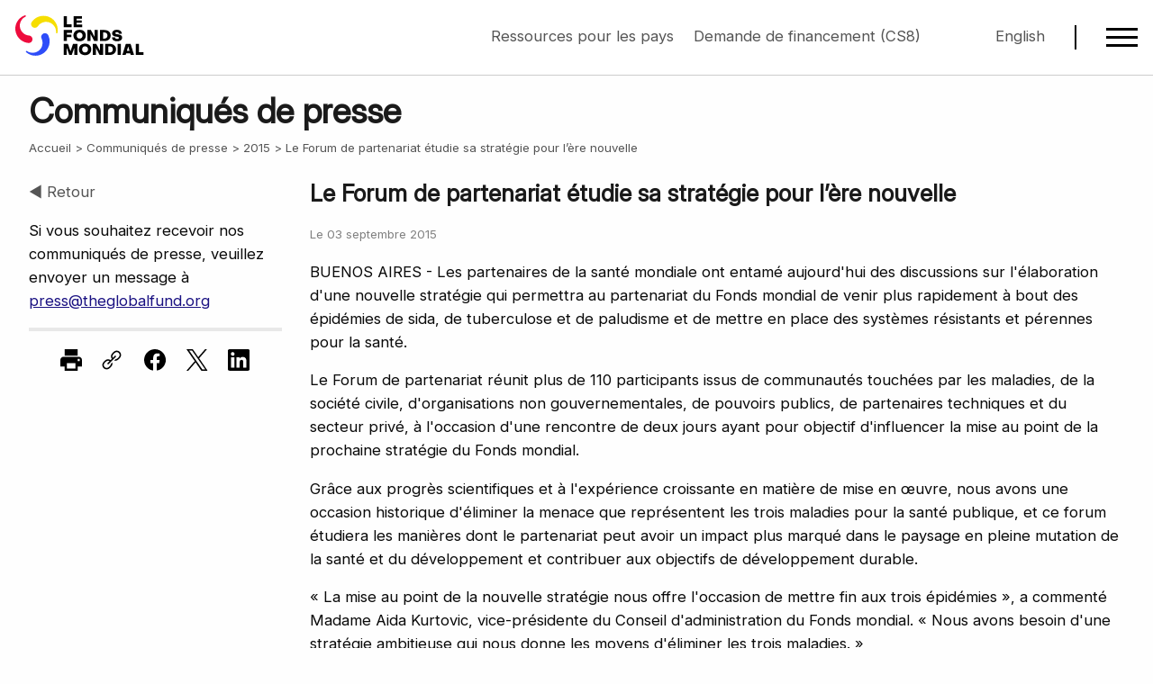

--- FILE ---
content_type: text/html; charset=utf-8
request_url: https://www.theglobalfund.org/fr/news/2015/2015-09-03-partnership-forum-discusses-strategy-for-new-era/
body_size: 8845
content:



<!DOCTYPE html>
<html lang="fr" role="main">
<head>
    
<meta charset="utf-8" />
<meta name="viewport" content="width=device-width, initial-scale=1.0" />
<link id="favicon" rel="shortcut icon" type="image/x-icon" href="/favicon.ico" />
<link type="application/atom+xml" rel="alternate" title="Global Fund Latest RSS" href="https://www.theglobalfund.org/data/rss-feeds/latest/" />

<meta name="keywords" content="" />
<meta name="description" content="" />

<meta property="og:title" content="Le Forum de partenariat &#xE9;tudie sa strat&#xE9;gie pour l&#x2019;&#xE8;re nouvelle" />
<meta property="og:url" content="https://www.theglobalfund.org/fr/news/2015/2015-09-03-partnership-forum-discusses-strategy-for-new-era/" />
<meta property="og:image" content="https://www.theglobalfund.org/_Theme/Images/screen_homepage_fr.jpg" />
<meta property="og:image" content="https://www.theglobalfund.org/_Theme/Images/screen_homepage_fr.jpg" />
<meta property="og:image" content="https://www.theglobalfund.org/_Theme/Images/screen_homepage_fr.jpg" />
<meta property="og:description" content="" />

<meta name="facebook-domain-verification" content="dlaol2eihmdyx0jjx0iylm0k3hqhi2" />

<meta name="twitter:card" content="summary_large_image">
<meta name="twitter:site" content="&#64;globalfund">
<meta name="twitter:creator" content="&#64;globalfund">
<meta name="twitter:title" content="Le Forum de partenariat &#xE9;tudie sa strat&#xE9;gie pour l&#x2019;&#xE8;re nouvelle">
<meta name="twitter:description" content="">
<meta name="twitter:image" content="https://www.theglobalfund.org/_Theme/Images/screen_homepage_fr.jpg">
    <link rel="stylesheet" media="screen" type="text/css" href="/_Theme/CSS/foundation.min.css">
<link rel="stylesheet" media="screen" type="text/css" href="/_Theme/CSS/app.min.css?version=2025-12-22-01" />
<link rel="stylesheet" media="print" id="printCSS" href="/_Theme/CSS/print.min.css?version=2025-09-03-01" />
    <script rel="preload" type="text/javascript" as="script" src="/_Theme/JS/app.min.js?version=2025-12-01-01"></script>
        <title>Le Forum de partenariat &#xE9;tudie sa strat&#xE9;gie pour l&#x2019;&#xE8;re nouvelle - Communiqu&#xE9;s de presse - Le Fonds mondial de lutte contre le sida, la tuberculose et le paludisme</title>
</head>
<body class="standard fr">
    <div class="page">
        

<a id="top"></a>
<div id="dimmer" class="dim"></div>


<header class="header" id="header">
    <div class="nav-container">
        <a href="/fr/" class="logo">
            <div class="fr">The Global Fund / Le Fonds mondial</div>
        </a>
        <div class="actions">
                <div class="notices">
                    <div><a href="https://resources.theglobalfund.org/fr/">Ressources pour les pays</a> <a href="https://resources.theglobalfund.org/fr/grant-life-cycle/applying-for-funding/">Demande de financement (CS8)</a></div>
                </div>
            <div class="language">
                

<div class="language-menu">
            <a class="available" href="/en/news/2015/2015-09-03-partnership-forum-discusses-strategy-for-new-era/">English</a>
</div>
            </div>
            <div class="hamburger-menu-icon" id="hamburger-menu-icon">
                <div class="hamburger-menu-icon-line"></div>
                <div class="hamburger-menu-icon-line"></div>
                <div class="hamburger-menu-icon-line"></div>
            </div>
        </div>

    </div>
</header>

<nav class="hamburger-menu print-hide" id="hamburger-menu">
    <div class="menu-container">
        <div class="search">
            <form action="/fr/search/" id="googlesearch" class="menu-search">
                <input placeholder="Rechercher" type="search" class="search-query"
                       id="megamenu-search" name="q" hint="" />
            </form>
        </div>
<ul class="main-menu">
<li class="menu-item"><a href="/fr/">
<div class="active-link">Accueil</div>
</a></li>
<li class="menu-item">
<div class="menu-link"><span>À propos</span> <span class="menu-arrow">▶</span></div>
<ul class="sub-menu">
<li class="menu-item"><a href="/fr/about-the-global-fund/">
<div class="active-link">À propos du Fonds mondial</div>
</a></li>
<li class="menu-item"><a href="/fr/staff/">
<div class="active-link">Personnel et organisation</div>
</a></li>
<li class="menu-item">
<div class="menu-link"><span> Stratégie et cadre </span> <span class="menu-arrow">▶</span></div>
<ul class="sub-menu">
<li class="menu-item"><a href="/fr/strategy/">
<div class="active-link">Stratégie (2023-2028)</div>
</a></li>
<li class="menu-item"><a href="/fr/monitoring-evaluation/">
<div class="active-link">Cadre de suivi et d’évaluation du Fonds mondial</div>
</a></li>
</ul>
</li>
<li class="menu-item">
<div class="menu-link"><span> Structures et gouvernance </span> <span class="menu-arrow">▶</span></div>
<ul class="sub-menu">
<li class="menu-item separator-element"><a href="/fr/governance-policies/">
<div class="active-link">Gouvernance et politiques</div>
</a></li>
<li class="menu-item"><a href="/en/lfa/">
<div class="active-link">Agent local du Fonds (en anglais)</div>
</a></li>
<li class="menu-item"><a href="/fr/oig/">
<div class="active-link">Bureau de l’Inspecteur général</div>
</a></li>
<li class="menu-item"><a href="/en/technical-review-panel/">
<div class="active-link">Comité technique d'examen des propositions (en anglais)</div>
</a></li>
<li class="menu-item"><a href="/en/board/">
<div class="active-link">Conseil d’administration (en anglais)</div>
</a></li>
<li class="menu-item"><a href="/en/iel/">
<div class="active-link">Évaluation indépendante et apprentissage (en anglais)</div>
</a></li>
<li class="menu-item"><a href="/fr/country-coordinating-mechanism/">
<div class="active-link">Instance de coordination nationale</div>
</a></li>
</ul>
</li>
<li class="menu-item">
<div class="menu-link"><span>Notre partenariat</span> <span class="menu-arrow">▶</span></div>
<ul class="sub-menu">
<li class="menu-item"><a href="/fr/government/">
<div class="active-link">Gouvernements donateurs</div>
</a></li>
<li class="menu-item"><a href="/fr/friends/">
<div class="active-link">Les Amis du Fonds mondial</div>
</a></li>
<li class="menu-item"><a href="/fr/implementing-partners/">
<div class="active-link">Partenaires de mise en œuvre</div>
</a></li>
<li class="menu-item"><a href="/fr/technical-developmental-partners/">
<div class="active-link">Partenaires techniques et de développement</div>
</a></li>
<li class="menu-item"><a href="/fr/private-sector-and-philanthropy/">
<div class="active-link">Secteur privé et philanthropie</div>
</a></li>
<li class="menu-item"><a href="/fr/civil-society/">
<div class="active-link">Société civile</div>
</a></li>
</ul>
</li>
</ul>
</li>
<li class="menu-item">
<div class="menu-link"><span>Thématiques</span> <span class="menu-arrow">▶</span></div>
<ul class="sub-menu">
<li class="menu-item"><a href="/fr/hivaids/">
<div class="active-link">VIH et sida</div>
</a></li>
<li class="menu-item"><a href="/fr/tuberculosis/">
<div class="active-link">Tuberculose</div>
</a></li>
<li class="menu-item"><a href="/fr/malaria/">
<div class="active-link">Paludisme</div>
</a></li>
<li class="menu-item"><a href="/fr/resilient-sustainable-systems-for-health/">
<div class="active-link active">Systèmes résistants et pérennes pour la santé</div>
</a>
<ul class="sub-menu open-by-default">
<li class="menu-item"><a href="/fr/resilient-sustainable-systems-for-health/community-health-workers/">
<div class="active-link">Agentes et agents de santé communautaires</div>
</a></li>
<li class="menu-item"><a href="/fr/resilient-sustainable-systems-for-health/digital-health/">
<div class="active-link">Santé numérique</div>
</a></li>
<li class="menu-item"><a href="/fr/resilient-sustainable-systems-for-health/antimicrobial-resistance/">
<div class="active-link">La résistance aux antimicrobiens</div>
</a></li>
<li class="menu-item"><a href="/fr/resilient-sustainable-systems-for-health/laboratory-systems/">
<div class="active-link">Renforcement des systèmes de laboratoire</div>
</a></li>
</ul>
</li>
<li class="menu-item"><a href="/fr/community-responses-and-systems/">
<div class="active-link">Systèmes et ripostes communautaires</div>
</a></li>
<li class="menu-item"><a href="/fr/health-climate/">
<div class="active-link">Santé et climat</div>
</a></li>
<li class="menu-item"><a href="/fr/human-rights/">
<div class="active-link">Droits humains</div>
</a></li>
<li class="menu-item"><a href="/fr/gender-equality/">
<div class="active-link">Égalité des genres</div>
</a></li>
<li class="menu-item"><a href="/fr/global-health-security/">
<div class="active-link">Sécurité sanitaire mondiale</div>
</a></li>
<li class="menu-item"><a href="/fr/sustainability-transition-and-co-financing/">
<div class="active-link">Pérennité, transition et cofinancement</div>
</a></li>
<li class="menu-item"><a href="/fr/key-populations/">
<div class="active-link">Populations clés</div>
</a></li>
<li class="menu-item"><a href="/fr/pseah/">
<div class="active-link">Protection contre l’exploitation, les abus et le harcèlement sexuels</div>
</a></li>
</ul>
</li>
<li class="menu-item">
<div class="menu-link"><span> Financement et reconstitution des ressources </span> <span class="menu-arrow">▶</span></div>
<ul class="sub-menu">
<li class="menu-item">
<div class="menu-link"><span> Financement et finances </span> <span class="menu-arrow">▶</span></div>
<ul class="sub-menu">
<li class="menu-item"><a href="/fr/how-we-fund-our-grants/">
<div class="active-link">Sources de financement de nos subventions</div>
</a></li>
<li class="menu-item"><a href="/fr/who-we-fund/">
<div class="active-link">Destinataires de nos financements</div>
</a></li>
<li class="menu-item"><a href="/fr/sustainability-transition-and-co-financing/">
<div class="active-link">Pérennité, transition et cofinancement</div>
</a></li>
</ul>
</li>
<li class="menu-item">
<div class="menu-link"><span>Reconstitution des ressources</span> <span class="menu-arrow">▶</span></div>
<ul class="sub-menu">
<li class="menu-item"><a href="/fr/how-we-raise-funds/">
<div class="active-link">Comment nous collectons des fonds</div>
</a>
<ul class="sub-menu open-by-default">
<li class="menu-item"><a href="/fr/how-we-raise-funds/innovative-finance/">
<div class="active-link">Financements innovants</div>
</a></li>
<li class="menu-item"><a href="/fr/how-we-raise-funds/innovative-finance/blended-financing/">
<div class="active-link">Financement mixte</div>
</a></li>
<li class="menu-item"><a href="/fr/how-we-raise-funds/innovative-finance/debt-swaps-debt2health/">
<div class="active-link">Échanges dette-santé (Debt2Health)</div>
</a></li>
</ul>
</li>
<li class="menu-item"><a href="/fr/replenishment/">
<div class="active-link">En quoi consiste la reconstitution des ressources</div>
</a></li>
<li class="menu-item"><a href="/fr/investment-case/">
<div class="active-link">Argumentaire d’investissement de la huitième reconstitution des ressources</div>
</a></li>
</ul>
</li>
</ul>
</li>
<li class="menu-item">
<div class="menu-link"><span>Nouvelles et médias</span> <span class="menu-arrow">▶</span></div>
<ul class="sub-menu">
<li class="menu-item"><a href="/fr/news/">
<div class="active-link">Communiqués de presse</div>
</a></li>
<li class="menu-item"><a href="/fr/updates/">
<div class="active-link">Mises à jour</div>
</a></li>
<li class="menu-item"><a href="/fr/opinion/">
<div class="active-link">Tribunes libres</div>
</a></li>
<li class="menu-item"><a href="/fr/stories/">
<div class="active-link">Articles</div>
</a></li>
<li class="menu-item"><a href="/fr/video/">
<div class="active-link">Vidéos</div>
</a></li>
<li class="menu-item"><a href="/fr/photo-gallery/">
<div class="active-link">Galerie de photos</div>
</a></li>
<li class="menu-item"><a href="/fr/events/">
<div class="active-link">Évènements</div>
</a></li>
<li class="menu-item"><a href="/en/newsroom/">
<div class="active-link">Contacts pour les médias (en anglais)</div>
</a></li>
<li class="menu-item"><a href="/en/newsroom/digital-media/">
<div class="active-link">Bibliothèque numérique (en anglais)</div>
</a></li>
</ul>
</li>
<li class="menu-item">
<div class="menu-link"><span>Publications et résultats</span> <span class="menu-arrow">▶</span></div>
<ul class="sub-menu">
<li class="menu-item separator-element"><a href="/fr/results/">
<div class="active-link">Rapport sur les résultats</div>
</a></li>
<li class="menu-item"><a href="/fr/publications/key-publications/">
<div class="active-link">Principales publications</div>
</a></li>
<li class="menu-item"><a href="/fr/publications/donor-reports/">
<div class="active-link">Rapports sur les donateurs</div>
</a></li>
<li class="menu-item"><a href="/fr/publications/impact-reports/">
<div class="active-link">Rapports d’impact</div>
</a></li>
<li class="menu-item"><a href="/fr/publications/thematic-reports/">
<div class="active-link">Rapports thématiques</div>
</a></li>
<li class="menu-item"><a href="/fr/publications/partnership-reports/">
<div class="active-link">Rapports de partenariat</div>
</a></li>
<li class="menu-item"><a href="/fr/publications/overviews/">
<div class="active-link">Survol</div>
</a></li>
</ul>
</li>
<li class="menu-item">
<div class="menu-link"><span>Ressources &amp; données</span> <span class="menu-arrow">▶</span></div>
<ul class="sub-menu">
<li class="menu-item"><a href="https://resources.theglobalfund.org/fr/">
<div class="active-link">Ressources pour les pays</div>
</a></li>
<li class="menu-item"><a href="https://data.theglobalfund.org/">
<div class="active-link">Data Explorer (en anglais)</div>
</a></li>
<li class="menu-item"><a href="https://data-service.theglobalfund.org/">
<div class="active-link">Data Service (en anglais)</div>
</a></li>
<li class="menu-item"><a href="/en/sourcing-management/">
<div class="active-link">Achat et gestion des produits de santé (en anglais)</div>
</a></li>
<li class="menu-item separator-element"><a href="/fr/ilearn/">
<div class="active-link">Formations en ligne iLearn</div>
</a></li>
<li class="menu-item"><a href="https://archive.theglobalfund.org/">
<div class="active-link">Archive (en anglais)</div>
</a></li>
</ul>
</li>
<li class="menu-item">
<div class="menu-link"><span> Contact et recrutement </span> <span class="menu-arrow">▶</span></div>
<ul class="sub-menu">
<li class="menu-item"><a href="/en/business-opportunities/">
<div class="active-link">Appels d’offres (en anglais)</div>
</a></li>
<li class="menu-item"><a href="/en/careers/">
<div class="active-link">Emplois (en anglais)</div>
</a></li>
<li class="menu-item"><a href="/fr/contact/">
<div class="active-link">Contactez-nous</div>
</a></li>
</ul>
</li>
</ul>    </div>
</nav>


        
    


<div class="section-header" id="0">
    <div class="grid-x grid-padding-x">
        <div class="cell small-12">
            <div class="section-id">
                <h1 class="section-title">
Communiqu&#xE9;s de presse                </h1>
                <ul class="breadcrumb">
                    <li><a href="/fr/">Accueil</a></li>

                            <li><a href="/fr/news/">Communiqu&#xE9;s de presse</a></li>
                            <li><a href="/fr/news/2015/">2015</a></li>
                    <li>Le Forum de partenariat &#xE9;tudie sa strat&#xE9;gie pour l&#x2019;&#xE8;re nouvelle</li>
                </ul>
            </div>
        </div>
    </div>
</div>

        <div class="content">
            <div class="grid-x grid-padding-x">
                    <div class="cell small-12 large-3 print-hide">
                        <aside>
                            
    <nav class="subnav">
        <p>
            <a class="back" href="../">◀ Retour</a>
        </p>
        <p>Si vous souhaitez recevoir nos communiqu&#xE9;s de presse, veuillez envoyer un message &#xE0; <script>clracs("press", "theglobalfund.org");</script></p>

    </nav>

                            <div class="actions">
                                

<hr />
<ul class="do medium">
    <li><a onclick="window.print(); return false;"><span class="icon print"></span><span class="show-for-sr">Imprimer</span></a></li>
    <li><span class="copy-link icon link" onclick="copyLink(this)"><span class="message">Lien copi&#xE9; !</span></span><span class="show-for-sr"></span></li>
    <li><a onclick="window.open('https://www.facebook.com/sharer/sharer.php?u=https://www.theglobalfund.org/fr/news/2015/2015-09-03-partnership-forum-discusses-strategy-for-new-era/', '', 'width=626,height=436'); return false;"><span class="icon fb"></span><span class="show-for-sr">Facebook</span></a></li>
    <li><a onclick="window.open('https://twitter.com/share?url=https://www.theglobalfund.org/fr/news/2015/2015-09-03-partnership-forum-discusses-strategy-for-new-era/&text=Le Forum de partenariat &#xE9;tudie sa strat&#xE9;gie pour l&#x2019;&#xE8;re nouvelle', 'tweet', 'width=550,height=300,resizable=1'); return false;"><span class="icon tw"></span><span class="show-for-sr">Twitter</span></a></li>
    <li><a onclick="window.open('https://www.linkedin.com/shareArticle?mini=true&url=https://www.theglobalfund.org/fr/news/2015/2015-09-03-partnership-forum-discusses-strategy-for-new-era/', '', 'width=626,height=436'); return false;"><span class="icon ln"></span><span class="show-for-sr">LinkedIn</span></a></li>
</ul>
                            </div>
                        </aside>
                    </div>
                <div class="cell small-12 large-9">
                    <section>
                        





<h2 class="page-title">Le Forum de partenariat &#xE9;tudie sa strat&#xE9;gie pour l&#x2019;&#xE8;re nouvelle</h2>
<p>
    <small>
Le         03 septembre 2015
    </small>
</p>

<p>BUENOS AIRES - Les partenaires de la santé mondiale ont entamé aujourd'hui des discussions sur l'élaboration d'une nouvelle stratégie qui permettra au partenariat du Fonds mondial de venir plus rapidement à bout des épidémies de sida, de tuberculose et de paludisme et de mettre en place des systèmes résistants et pérennes pour la santé.</p>
<p>Le Forum de partenariat réunit plus de 110 participants issus de communautés touchées par les maladies, de la société civile, d'organisations non gouvernementales, de pouvoirs publics, de partenaires techniques et du secteur privé, à l'occasion d'une rencontre de deux jours ayant pour objectif d'influencer la mise au point de la prochaine stratégie du Fonds mondial.</p>
<p>Grâce aux progrès scientifiques et à l'expérience croissante en matière de mise en œuvre, nous avons une occasion historique d'éliminer la menace que représentent les trois maladies pour la santé publique, et ce forum étudiera les manières dont le partenariat peut avoir un impact plus marqué dans le paysage en pleine mutation de la santé et du développement et contribuer aux objectifs de développement durable.</p>
<p>« La mise au point de la nouvelle stratégie nous offre l'occasion de mettre fin aux trois épidémies », a commenté Madame Aida Kurtovic, vice-présidente du Conseil d'administration du Fonds mondial. « Nous avons besoin d'une stratégie ambitieuse qui nous donne les moyens d'éliminer les trois maladies. »</p>
<p>Les participants mettront leurs idées en commun sur des sujets tels que la mise en place de systèmes résistants et pérennes pour la santé, le renforcement des services communautaires, les droits de l'Homme et les questions de genre, les populations-clés, les environnements de fonctionnement difficiles et l'éloignement durable du soutien du Fonds mondial.</p>
<p>« Nous ne pouvons pas y parvenir seuls. Nous avons besoin de votre aide. Nous sommes là pour écouter », a déclaré Madame Anita Asiimwe, vice-présidente du Comité de la stratégie, des investissements et de l'impact du Conseil d'administration, chargé de diriger le processus de mise au point de la stratégie. « Ce sera la première stratégie du Fonds mondial dans une ère nouvelle. »</p>
<p>Le Forum de partenariat de Buenos Aires, qui rassemble des participants originaires d'Amérique latine, des Caraïbes, d'Europe de l'Est et d'Asie centrale, est le dernier de trois événements similaires destinés à guider la nouvelle stratégie. Une réunion avait déjà eu lieu à Bangkok (Thaïlande) en juin et avant cela, le Forum s'était réuni à Addis-Abeba (Éthiopie) au mois de mai.</p>
<p>Selon Madame Mirta Roses Periago, membre du Conseil d'administration du Fonds mondial pour l'Amérique latine et les Caraïbes et du Comité de la stratégie, des investissements et de l'impact, les régions représentées au Forum de partenariat de Buenos Aires ont des caractéristiques et des problèmes communs, à savoir qu'elles ont des épidémies concentrées et se composent principalement de pays à revenu intermédiaire.</p>
<p>Madame Sandra Elisabeth Roelofs, membre du Conseil d'administration du Fonds mondial pour l'Europe de l'Est et l'Asie centrale, a pour sa part ajouté : « Pour les pays à revenu intermédiaire, il est important que la transition et la pérennité deviennent des objectifs stratégiques essentiels pour garantir une bonne planification, suffisamment de temps et de prévisibilité, avec des financements pertinents, afin de pouvoir poursuivre la lutte contre les trois maladies dans ces pays. »</p>
<p>Se faisant l'écho d'une préoccupation partagée par de nombreux groupes de la société civile présents à Buenos Aires, Monsieur Javier Hourcade Bellocq, représentant régional de l'Alliance internationale contre le VIH/sida pour l'Amérique latine et les Caraïbes, a expliqué que bien que des ressources nationales soient disponibles dans les pays bénéficiant du statut de pays à revenu intermédiaire, les investissements du Fonds mondial restent nécessaires afin de garantir que les populations-clés ne soient pas laissées pour compte et que les obstacles entravant l'accès à la santé liés aux droits de l'Homme soient éliminés.</p>
<p>« Dans la plupart de nos pays à l'heure actuelle, les conditions juridiques et politiques permettant aux pouvoirs publics d'assumer l'investissement direct dans les organisations de la société civile et les principales populations vulnérables ne sont pas en place », a-t-il ajouté. « Sans transition harmonieuse, nous risquons de perdre les progrès acquis. »</p>
<p>Le Fonds mondial a également organisé un forum électronique afin de permettre à ceux qui ne sont pas en mesure de se rendre à ces réunions de donner leur avis en ligne.</p>
                    </section>
                </div>
                    <div class="cell small-12 large-3">
                        <section>
                            


                        </section>
                    </div>
            </div>
        </div>
        

<footer>
    <div class="content-area">
        <div class="grid-x grid-padding-x padding-bottom">
            <div class="cell small-12 large-9  print-hide">
                <div class="grid-x grid-padding-x padding-bottom">
<div class="cell small-12 medium-3 margin-bottom">
<h3 class="footer-subtitle">Contact</h3>
<ul class="footer-links">
<li><a href="https://www.theglobalfund.org/fr/contact/">Contactez-nous</a></li>
<li><a href="https://www.theglobalfund.org/en/careers/">Emplois (en anglais)</a></li>
<li><a href="https://www.theglobalfund.org/fr/site/rss/">Flux RSS</a></li>
<li><a href="https://www.theglobalfund.org/fr/oig/report-fraud-and-abuse/">Signalement de fraudes et d’abus</a></li>
<li>-</li>
<li><a href="https://act.unfoundation.org/FJvB3vUCJUepH_5KN75TTQ2">Faire un don au Fonds mondial via La Fondation des Nations Unies <br>(en anglais)</a></li>
</ul>
</div>
<div class="cell small-12 medium-3 margin-bottom">
<h3 class="footer-subtitle">Sites</h3>
<ul class="footer-links">
<li><a href="https://resources.theglobalfund.org/fr/">Ressources pour les pays</a></li>
<li><a href="https://data.theglobalfund.org">Data Explorer</a></li>
<li><a href="https://data-service.theglobalfund.org/">Data Service</a></li>
<li><a href="https://www.theglobalfund.org/en/newsroom/digital-media/">Bibliothèque numérique</a></li>
<li><a href="https://archive.theglobalfund.org/">Archive</a></li>
</ul>
</div>
<div class="cell small-12 medium-3 margin-bottom">
<h3 class="footer-subtitle">Langues</h3>
<ul class="footer-links">
<li><a href="https://www.theglobalfund.org/en/">English</a></li>
<li><a href="https://www.theglobalfund.org/fr/">Français</a></li>
<li><a href="https://www.theglobalfund.org/other/de/">Deutsch</a></li>
<li><a href="https://www.theglobalfund.org/other/it/">Italiano</a></li>
</ul>
</div>
<div class="cell small-12 medium-3 margin-bottom">
<h3 class="footer-subtitle">Le site web</h3>
<ul class="footer-links">
<li><a href="https://www.theglobalfund.org/fr/site/phishing-and-scam-alert/">Hameçonnage et fraude par courriel</a></li>
<li><a href="https://www.theglobalfund.org/fr/site/privacy-statement/">Déclaration de confidentialité</a></li>
<li><a href="https://www.theglobalfund.org/fr/site/terms-of-use/">Conditions d’utilisation</a></li>
<li><a href="https://www.theglobalfund.org/fr/site/cookies/">Cookies</a></li>
</ul>
</div>
</div>
            </div>
            <div class="cell small-12 large-3 print-hide text-right">
                <ul class="footer-social-links">
                    <li><a class="fb" rel="noopener noreferrer" target="_blank" href="https://www.facebook.com/theglobalfund" title="Rejoignez le Fonds mondial sur Facebook"><span class="icon"></span></a></li>
                    <li><a class="tw" rel="noopener noreferrer" target="_blank" href="https://x.com/globalfund" title="Le Fonds mondial sur X"><span class="icon"></span></a></li>
                    <li><a class="ln" rel="noopener noreferrer" target="_blank" href="https://www.linkedin.com/company/the-global-fund/" title="Le Fonds mondial sur LinkedIn"><span class="icon"></span></a></li>
                    <li><a class="ig" rel="noopener noreferrer" target="_blank" href="https://www.instagram.com/globalfund/" title="Le Fonds mondial sur Instagram"><span class="icon"></span></a></li>
                </ul>
            </div>
        </div>
        <div class="footer-copyright text-center">&copy; 2026 Le Fonds mondial de lutte contre le sida, la tuberculose et le paludisme</div>
    </div>
</footer>
        

        <script rel="preload" type="text/javascript" as="script" src="/_Theme/JS/vendor/jquery.min.js"></script>
<script rel="preload" type="text/javascript" as="script" src="/_Theme/JS/vendor/what-input.min.js"></script>
<script rel="preload" type="text/javascript" as="script" src="/_Theme/JS/vendor/d3.min.js"></script>
<link rel="stylesheet" href="/_Theme/CSS/charts/all.charts.v2.min.css?version=2025-09-05-05" />
<script src="/_Theme/JS/charts/all.charts.v2.min.js?version=2025-09-18-01"></script>
        <script>
    function matomo() {
        var _paq = window._paq = window._paq || [];
        /* tracker methods like "setCustomDimension" should be called before "trackPageView" */
        //_paq.push(['setDownloadClasses', "download"]);
        _paq.push(["disableCookies"]);
        _paq.push(['alwaysUseSendBeacon']);
        _paq.push(['trackPageView']);
        _paq.push(['enableLinkTracking']);
        (function () {
            var u = "https://stats.theglobalfund.org/";
            _paq.push(['setTrackerUrl', u + 'matomo.php']);
            _paq.push(['setSiteId', 2]);
            var d = document, g = d.createElement('script'), s = d.getElementsByTagName('script')[0];
            g.async = true; g.src = u + 'matomo.js'; s.parentNode.insertBefore(g, s);
        })();
    }
</script>

    <script>
        matomo();
    </script>
    <noscript><p><img referrerpolicy="no-referrer-when-downgrade" src="https://stats.theglobalfund.org/matomo.php?idsite=2&amp;rec=1" style="border:0;" alt="" /></p></noscript>

        
    <link rel="stylesheet" media="screen" href="/_Theme/Plugins/Datatables/css/datatables.min.css" />
    <script type="text/javascript" src="/_Theme/Plugins/Datatables/js/datatables.min.js"></script>


    </div>
</body>
</html>


